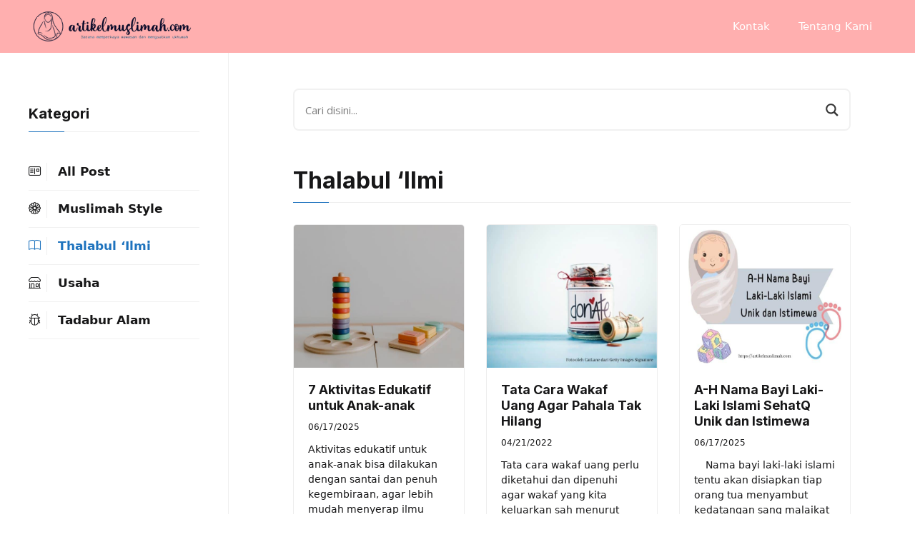

--- FILE ---
content_type: text/css; charset=utf-8
request_url: https://artikelmuslimah.com/wp-content/themes/gpkblog/style.css?ver=1750170521
body_size: 2711
content:
/*
 Theme Name:   GP-KB Blog
 Theme URI:    https://generatepress.com
 Description:  Default GeneratePress child theme
 Author:       Tom Usborne
 Author URI:   https://tomusborne.com
 Template:     generatepress
 Version:      1.1
*/

/* Import Google Icon */
@import url("https://cdn.jsdelivr.net/npm/bootstrap-icons@1.11.3/font/bootstrap-icons.min.css");

/* General */
.site-header {
    position: sticky;
    top: 0;
    z-index: 999;
}
.separate-containers .site-main {
    margin: 0!important;
    padding: 50px 90px!important;
}
.page-header {
    padding: 25px 0 0!important;
}
#mobile-menu-control-wrapper,
.menu-bar-items {
	display:none!Important;
}

/* Heading */
h1.widget-title,
h1.page-title,
h2.widget-title,
h3.widget-title,
h3.comment-reply-title { 
    position:relative; 
    display: block;
	font-weight:bold;
	padding-bottom:10px;
	border-bottom:1px solid #eee;
}
h1.widget-title:after,
h1.page-title:after,
h2.widget-title:after,
h3.widget-title:after,
h3.comment-reply-title:after {
    height: 1px;
    border-radius: 0;
    width: 50px;
    content: " ";
    background: var(--accent);
    position: absolute;
    left: 0;
    bottom: -1px;
}
h2.widget-title.on-dark, 
h3.widget-title.on-dark {
	border-bottom:1px solid #787878;
}
h2.widget-title.on-dark:after,
h3.widget-title.on-dark:after {
	background: var(--green);
}
h3.comment-reply-title {
	margin-bottom:30px!Important;
}
.vw_button {
	position:absolute;
	top:5px;
	right:0;
}
body.author h1.page-title { border:none;}
body.author h1.page-title:after { display:none;}
body.author h1.page-title img { border-radius:50%;}
.author-info { font-size:0.9em;}
body.author .page-header {
	border-bottom:2px solid #eee;
	padding-bottom:20px!Important;
	margin-bottom:35px;
}

/* Main Nav Sub */
.main-navigation li a i {
	width: 23px;
	display: inline-block;
}
.main-navigation ul.sub-menu {
    background: #fff;
    border-radius: 8px;
    padding: 8px 5px;
    box-shadow: 0px 0px 20px rgba(0, 0, 0, 0.08);
    border-bottom: 6px solid #ccc;
}
.sub-menu.toggled-on {
	box-shadow: none !important;
	border-left: 1px solid #f1f1f1 !important;
	border-radius: 0;
	margin-left: 45px;
	width: 100% !important;
	padding: 0 !important;
	border-radius: 0!Important;
	border-bottom: 0!Important;
}
.sub-menu.toggled-on li a {
    position: relative;
    padding-left: 25px!Important;
}
.dropdown-menu-toggle .gp-icon {
	display:inline;
}
.top_cta {
	position:absolute;
	right:20px;
}
#generate-slideout-menu .slideout-menu > li {
	border-bottom: 1px solid #f1f1f1;
}
#generate-slideout-menu .slideout-menu li a i {
	width: 26px;
	border-right: 1px solid #eee;
	margin-right: 15px;
	display: inline-block;
}
#generate-slideout-menu .slideout-menu {
	border-top: 1px solid #eee;
}
#generate-slideout-menu .slideout-menu li ul li a {
	padding-left: 15px!Important;
}
a.gb-button strong {
	font-size: 75%;
	font-weight: normal;
	opacity: 0.55;
}

/* Left Sidebar */
.is-left-sidebar {
    background: #fff;
    border-right: 1px solid #f0f0f0;
}
.inside-left-sidebar {
    position: sticky;
    top: 90px;
}
.iksm-container {
    padding: 10px 20px;
    overflow: auto;
}
.iksm-term__inner {
      background: none!important;
      border: 1px solid #f1f1f1;
      border-radius: 5px;
      margin-bottom: 10px;
}
.iksm-term__text {
    font-size: 16px;
    font-weight: bold;
}
.iksm-term--is-post .iksm-term__text {
    font-size: 15px;
    font-weight: normal !important;
    line-height: 25px;
    position: relative;
}
.iksm-term--is-post .iksm-term__link {
    padding: 0 0 0 30px!important;
}
.iksm-term--is-post .iksm-term__inner {
    margin-bottom: 0!important;
}
.iksm-term--is-post .iksm-term__text:before {
    position: absolute;
    left: -20px;
    top: 9px;
    width: 7px;
    height: 7px;
    border-radius: 50px;
    content: " ";
    background: var(--contrast-2);
}
.iksm-term__inner {
    position: relative;
}
.iksm-term__toggle {
    width: 100%!important;
    position: absolute!important;
    top: 0;
    right: 0;
    text-align: right;
    height: 100%!important;
    padding-right: 15px!important;
    justify-content: flex-end!important;
}

    .iksm-terms-tree--children {
        margin-bottom: 15px!important;
    }
    .iksm-terms-tree--children .iksm-term__inner {
        border: none!important;
    }

/* Search */
div.asl_w { 
    background:fff!important;
    box-shadow: none!important;
}
.search_box .probox, div.asl_w .probox {
	height: 55px !important;
	background: #fff !important;
	border-radius: 8px !important;
	display: flex !important;
	align-items: center !important;
	border: 2px solid #f1f1f1 !important;
}
.proinput {
    display: flex!important;
    align-items: center!important;
}
.proinput form { 
	width:100%;
	padding-left:10px!Important;
}
div.asl_w .probox .proinput input {
    font-size: 15px!important;
	margin-bottom:0!Important;
	height: 55px !important;
}
div.asl_w .probox .promagnifier {
      margin-right: 10px!important;
      box-shadow: none!important;
}
div.asl_r.vertical {
    border: 1px solid #f1f1f1!important;
    border-radius: 8px!important;
    padding: 25px!important;
}
div.asl_r .results .item {
    border: none!important;
    padding: 0!important;
}
div.asl_r .results .item .asl_content {
    padding: 0!important;
}
div.asl_r.asl_w.vertical .results .item::after {
    position: static!important;
    margin: 10px 0!important;
    background: #f1f1f1!important;
}
div.asl_r .results .item .asl_content h3, div.asl_r .results .item .asl_content h3 a {
	color: var(--accent)!important;
	font-size: 16px!important;
	font-weight:bold!Important;
}

/* Page Pagination */
.paging-navigation {
    margin: 40px 0;
    background: none!important;
    text-align: left;
    font-size: 14px;
    padding: 5px 0!important;
}
.paging-navigation span,
.paging-navigation a {
    border: 1px solid #ccc;
    padding: 5px 10px!important;
    color: #333333!important;
    border-radius: 4px;
}
.paging-navigation span.current {
    background: #fff;
    color: var(--contrast-2);
    border: 1px solid var(--contrast-2);
    font-weight: normal!important;
}
.paging-navigation a.next,
.paging-navigation a.prev {
    display: none;
}

/* Related */
.related_oc h3 { font-size:16px; padding:5px 0; }

/* Sidebar */
.sidebar .widget {
	background-color: transparent;
}
.inside-left-sidebar ul.menu > li {
	border-bottom: 1px solid #f1f1f1;
	padding: 8px 0;
	margin-bottom: 0;
}
.inside-left-sidebar ul.menu a {
	color:var(--contrast);
	font-weight:bold;
	display:block;
	padding: 5px 0!Important;
}
.inside-left-sidebar ul.menu > li.current-menu-item > a  {
	color:var(--accent);
}
.inside-left-sidebar ul.menu a i {
	width: 26px;
	border-right:1px solid #eee;
	margin-right:15px;
  	display: inline-block;
}
.inside-left-sidebar ul.menu li ul {
	margin: 10px 0 10px 41px!Important;
}
.inside-left-sidebar ul.menu li ul a {
	font-weight:normal;
	font-size:95%;
}
.inside-left-sidebar ul.menu li ul li.current-menu-item a {
	color:var(--accent);
}

/* Single Post */
pre {
	border:1px solid #ccc;
	padding:30px;
	border-radius:8px;
	margin:30px 0;
	font-family: Monaco,Menlo,Consolas,"Courier New",monospace;
}
.wp-block-code code {
	font-size:13px;
	line-height:1.4em;
}
figcaption {
	font-size:14px;
	font-style: italic;
	color: #aaa;
	text-align:center;
	padding:15px 0;
}
.wp-block-table figcaption {
	padding-top:0;
	margin-top:-10px;
}

#ez-toc-container {
	background: none;
	border: 1px solid var(--accent);
	border-radius: 8px;
	display: table;
	margin-bottom: 1em;
	padding: 10px 20px 10px 10px;
	position: relative;
	width: 100%;
	padding: 25px;
}
.ez-toc-title-toggle {
	display:none;
}
.ez-toc-title {
	font-weight: bold!Important;
	border-bottom: 1px solid #eee;
	padding-bottom: 5px!Important;
	margin-bottom: 15px !important;
	display: block!Important;
}
ul.ez-toc-list > li {
	padding: 8px 0!Important;
	border-bottom: 1px solid #f1f1f1;
}
ul.ez-toc-list > li:last-child {
	border-bottom: 0px solid #f1f1f1;
}
article.post iframe {
	margin-bottom:30px;
	width:100%;
}
article.post ul {
	margin-left:1em;
}

/* Comment */
ol.wp-block-comment-template {
	margin-left:0;
}
.comments-area {
    border: 0px solid #f1f1f1;
    padding: 0px!important;
    border-radius: 8px;
    margin-top: 25px;
    font-size: 14px;
    background: none!important;
}
.comment-content {
    padding: 0;
    border: none;
    margin: 8px 0;
    padding: 10px 0!Important;
    border-radius: 8px;
}
.comment-content p {
    margin-bottom: 10px;
        line-height: 21px;
}
.comment-list .reply a {
    border-radius: 20px;
    padding: 2px 10px;
    border: 1px solid #f1f1f1;
}
.comment-list article {
    border: none;
    padding: 0!important;
    margin: 0!important;
}
.comment-list li.depth-1 {
    border: 1px solid #f1f1f1!important;
    padding: 20px!important;
    border-radius: 8px!important;
}
.comment .children {
    padding-left: 30px;
    margin: 20px 0 20px 20px!important;
    border-left: 0 dotted rgba(0,0,0,.09)!important;
    border-bottom: none !important;
}
.comment-respond {
    margin-top: 40px;
}
.comment-form input {
	margin-bottom:15px!important;
}
.comment-form-cookies-consent input {
	margin:0 8px 0 0!Important;
}
input[type=email], 
input[type=number], 
input[type=password],
input[type=tel],
input[type=text], 
input[type=url], 
select, textarea {
    border: 1px solid #f1f1f1!important;
    border-radius: 5px!important;
    padding: 10px 15px!important;
    margin: 0;
    width: 100%;
}
.comments-area .form-submit input.submit {
    border-radius: 8px!important;
    background: var(--accent)!important;
    padding: 10px 35px!important;
}
.comment-form-cookies-consent {
    font-size: 12px;
    line-height: 18px;
}

.comment-list li.depth-1 {
    border-bottom: 0px solid #f1f1f1;
    margin-bottom: 20px;
}
h3.comments-title {
    font-size: 18px;
}
.comment-meta .avatar {
    padding-top: 1px;
}
.comments-area footer.comment-meta {
    display: block;
    grid-template-columns: 30px 1fr;
    grid-gap: 10px;
}
.comments-area footer.comment-meta img.avatar {
    display: none;
}
.entry-meta.comment-metadata { margin-top:-1.5px; }
.entry-meta.comment-metadata a {
    color: #000;
    opacity: 0.5;
}
.comment-content {
    margin: 10px 0;
    border: 0px solid #f1f1f1;
}
.wp-block-comment-content p {
	font-size:14.5px;
}
.masonry-load-more { text-align:center;}
.masonry-load-more a.button {
	border-radius: 0;
	width: 100%;
	font-size: 12px;
	text-transform: uppercase;
	letter-spacing: 3px;
	font-weight: bold;
}

body.search-no-results .inside-article,
body.page .inside-article {
	padding:0!important;
}
ul.wp-block-social-links { margin-bottom:0;}

@media only screen and (max-width: 768px) {
	h1.page-title {
		font-size:24px;
		line-height:1.25em;
	}
    .is-left-sidebar {
        display: none!important;
    }
    .main-navigation .menu-toggle {
        padding: 0;
        font-size: 24px;
    }
}
@media only screen and (max-width: 767px) {
    .separate-containers .site-main {
        margin: 0 !important;
        padding: 20px 20px !important;
    }
    #ajaxsearchlite1 .probox, div.asl_w .probox {
        height:50px!important;
    }
	div.asl_w .probox .proinput input {
		height: 50px !important;
	}
}
